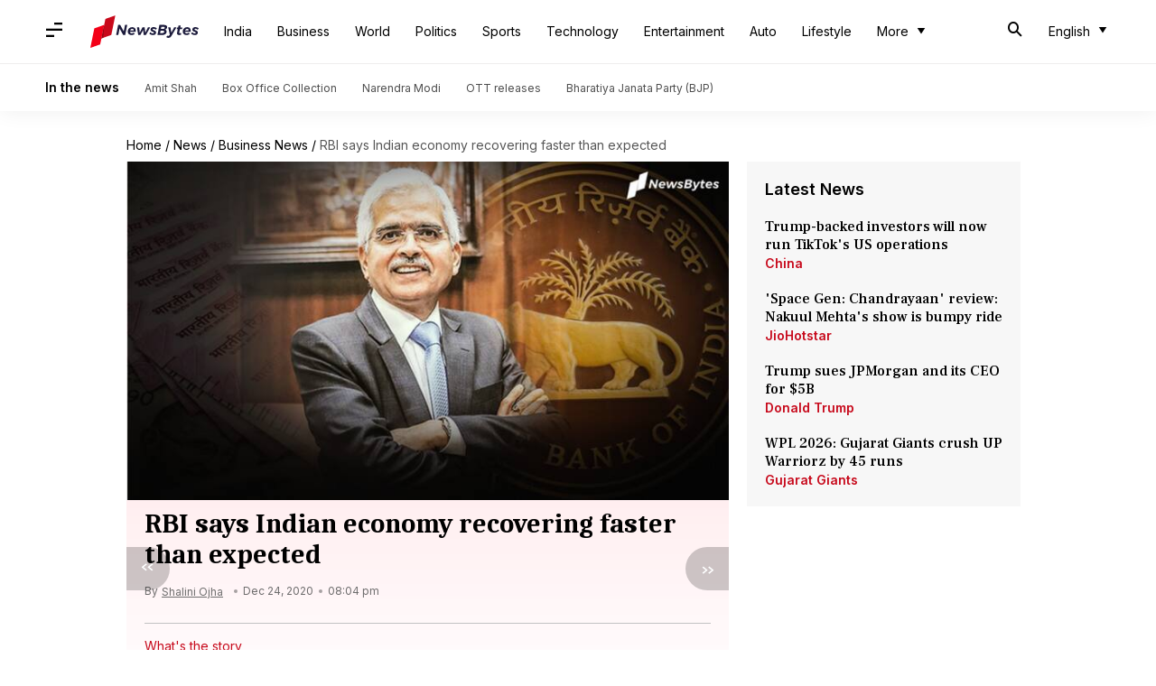

--- FILE ---
content_type: application/javascript; charset=utf-8
request_url: https://fundingchoicesmessages.google.com/f/AGSKWxUyApjENVVNW_iynCBU_RKTVWfxSHsfIea9PzEslAxIPuI_Hg9ioyElJk6WRf7DeClpLw1DPo9y-tHvbbzFue47zYiTVMMnS8ivyP-fNeqyaYIT0eIPUfMPXrTxmyIWYA91uzDYqWpSzAq_JsEuw1c5yMmDefcMLI83Zk4gjvlDxXcE0lhl2M1Kc2-U/_/300x250ad.-728-90./dropdown_ad./ad.ytn./ad/add_
body_size: -1289
content:
window['31c69c18-d671-4850-9a54-12257d1ad9a2'] = true;